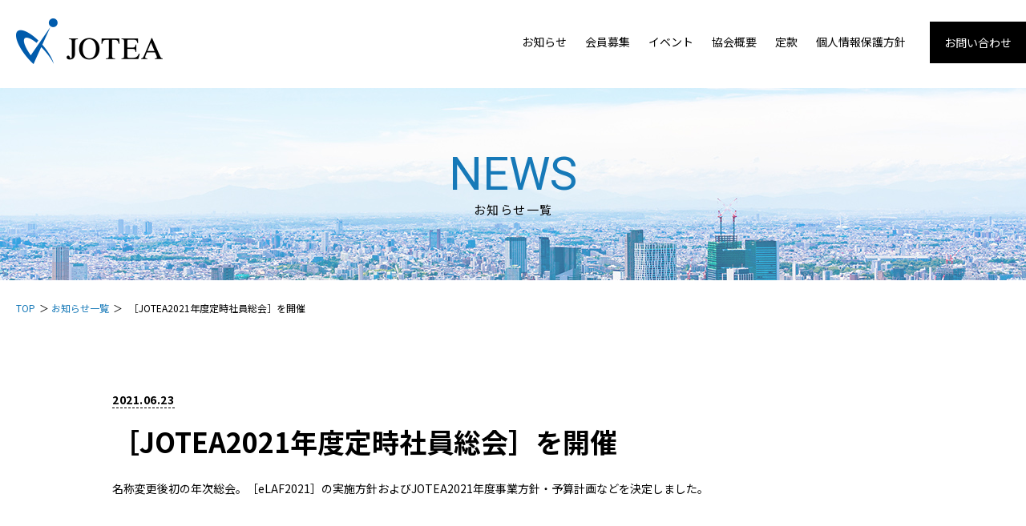

--- FILE ---
content_type: text/html; charset=UTF-8
request_url: https://www.jotea.org/news/20210623/
body_size: 33256
content:
<!doctype html>
<html lang="ja">
<head>
<meta charset="utf-8">
<meta http-equiv="X-UA-Compatible" content="IE=edge">
<meta name="format-detection" content="telephone=no">
<title>［JOTEA2021年度定時社員総会］を開催 - 一般社団法人日本オンライン教育産業協会（JOTEA）</title>

		<!-- All in One SEO 4.1.2.3 -->
		<meta name="description" content="名称変更後初の年次総会。［eLAF2021］の実施方針およびJOTEA2021年度事業方針・予算計画などを決定しました。"/>
		<link rel="canonical" href="https://www.jotea.org/news/20210623/" />
		<meta property="og:site_name" content="一般社団法人日本オンライン教育産業協会（JOTEA） - 「わが国のオンライン教育産業と関連産業の健全な発達を図り、もって持続可能な経済および真にゆたかな社会の実現に寄与すること」を目的として、2021年4月1日に設立。日本e-Learning大賞・大臣賞の運営、eラーニングアワードフォーラムの開催をはじめ、オンライン教育業界の発展と拡充に向けたさまざまな活動に取り組んでいます。" />
		<meta property="og:type" content="article" />
		<meta property="og:title" content="［JOTEA2021年度定時社員総会］を開催 - 一般社団法人日本オンライン教育産業協会（JOTEA）" />
		<meta property="og:description" content="名称変更後初の年次総会。［eLAF2021］の実施方針およびJOTEA2021年度事業方針・予算計画などを決定しました。" />
		<meta property="og:url" content="https://www.jotea.org/news/20210623/" />
		<meta property="article:published_time" content="2021-06-23T01:42:22Z" />
		<meta property="article:modified_time" content="2021-10-12T01:49:38Z" />
		<meta name="twitter:card" content="summary" />
		<meta name="twitter:domain" content="www.jotea.org" />
		<meta name="twitter:title" content="［JOTEA2021年度定時社員総会］を開催 - 一般社団法人日本オンライン教育産業協会（JOTEA）" />
		<meta name="twitter:description" content="名称変更後初の年次総会。［eLAF2021］の実施方針およびJOTEA2021年度事業方針・予算計画などを決定しました。" />
		<script type="application/ld+json" class="aioseo-schema">
			{"@context":"https:\/\/schema.org","@graph":[{"@type":"WebSite","@id":"https:\/\/www.jotea.org\/#website","url":"https:\/\/www.jotea.org\/","name":"\u4e00\u822c\u793e\u56e3\u6cd5\u4eba\u65e5\u672c\u30aa\u30f3\u30e9\u30a4\u30f3\u6559\u80b2\u7523\u696d\u5354\u4f1a\uff08JOTEA\uff09","description":"\u300c\u308f\u304c\u56fd\u306e\u30aa\u30f3\u30e9\u30a4\u30f3\u6559\u80b2\u7523\u696d\u3068\u95a2\u9023\u7523\u696d\u306e\u5065\u5168\u306a\u767a\u9054\u3092\u56f3\u308a\u3001\u3082\u3063\u3066\u6301\u7d9a\u53ef\u80fd\u306a\u7d4c\u6e08\u304a\u3088\u3073\u771f\u306b\u3086\u305f\u304b\u306a\u793e\u4f1a\u306e\u5b9f\u73fe\u306b\u5bc4\u4e0e\u3059\u308b\u3053\u3068\u300d\u3092\u76ee\u7684\u3068\u3057\u3066\u30012021\u5e744\u67081\u65e5\u306b\u8a2d\u7acb\u3002\u65e5\u672ce-Learning\u5927\u8cde\u30fb\u5927\u81e3\u8cde\u306e\u904b\u55b6\u3001e\u30e9\u30fc\u30cb\u30f3\u30b0\u30a2\u30ef\u30fc\u30c9\u30d5\u30a9\u30fc\u30e9\u30e0\u306e\u958b\u50ac\u3092\u306f\u3058\u3081\u3001\u30aa\u30f3\u30e9\u30a4\u30f3\u6559\u80b2\u696d\u754c\u306e\u767a\u5c55\u3068\u62e1\u5145\u306b\u5411\u3051\u305f\u3055\u307e\u3056\u307e\u306a\u6d3b\u52d5\u306b\u53d6\u308a\u7d44\u3093\u3067\u3044\u307e\u3059\u3002","publisher":{"@id":"https:\/\/www.jotea.org\/#organization"}},{"@type":"Organization","@id":"https:\/\/www.jotea.org\/#organization","name":"\u4e00\u822c\u793e\u56e3\u6cd5\u4eba\u65e5\u672c\u30aa\u30f3\u30e9\u30a4\u30f3\u6559\u80b2\u7523\u696d\u5354\u4f1a\uff08JOTEA\uff09","url":"https:\/\/www.jotea.org\/"},{"@type":"BreadcrumbList","@id":"https:\/\/www.jotea.org\/news\/20210623\/#breadcrumblist","itemListElement":[{"@type":"ListItem","@id":"https:\/\/www.jotea.org\/#listItem","position":"1","item":{"@type":"WebPage","@id":"https:\/\/www.jotea.org\/","name":"\u30db\u30fc\u30e0","description":"\u300c\u308f\u304c\u56fd\u306e\u30aa\u30f3\u30e9\u30a4\u30f3\u6559\u80b2\u7523\u696d\u3068\u95a2\u9023\u7523\u696d\u306e\u5065\u5168\u306a\u767a\u9054\u3092\u56f3\u308a\u3001\u3082\u3063\u3066\u6301\u7d9a\u53ef\u80fd\u306a\u7d4c\u6e08\u304a\u3088\u3073\u771f\u306b\u3086\u305f\u304b\u306a\u793e\u4f1a\u306e\u5b9f\u73fe\u306b\u5bc4\u4e0e\u3059\u308b\u3053\u3068\u300d\u3092\u76ee\u7684\u3068\u3057\u3066\u30012021\u5e744\u67081\u65e5\u306b\u8a2d\u7acb\u3002\u65e5\u672ce-Learning\u5927\u8cde\u30fb\u5927\u81e3\u8cde\u306e\u904b\u55b6\u3001e\u30e9\u30fc\u30cb\u30f3\u30b0\u30a2\u30ef\u30fc\u30c9\u30d5\u30a9\u30fc\u30e9\u30e0\u306e\u958b\u50ac\u3092\u306f\u3058\u3081\u3001\u30aa\u30f3\u30e9\u30a4\u30f3\u6559\u80b2\u696d\u754c\u306e\u767a\u5c55\u3068\u62e1\u5145\u306b\u5411\u3051\u305f\u3055\u307e\u3056\u307e\u306a\u6d3b\u52d5\u306b\u53d6\u308a\u7d44\u3093\u3067\u3044\u307e\u3059\u3002","url":"https:\/\/www.jotea.org\/"},"nextItem":"https:\/\/www.jotea.org\/news\/#listItem"},{"@type":"ListItem","@id":"https:\/\/www.jotea.org\/news\/#listItem","position":"2","item":{"@type":"WebPage","@id":"https:\/\/www.jotea.org\/news\/","name":"\u304a\u77e5\u3089\u305b","description":"\u540d\u79f0\u5909\u66f4\u5f8c\u521d\u306e\u5e74\u6b21\u7dcf\u4f1a\u3002\uff3beLAF2021\uff3d\u306e\u5b9f\u65bd\u65b9\u91dd\u304a\u3088\u3073JOTEA2021\u5e74\u5ea6\u4e8b\u696d\u65b9\u91dd\u30fb\u4e88\u7b97\u8a08\u753b\u306a\u3069\u3092\u6c7a\u5b9a\u3057\u307e\u3057\u305f\u3002","url":"https:\/\/www.jotea.org\/news\/"},"nextItem":"https:\/\/www.jotea.org\/news\/20210623\/#listItem","previousItem":"https:\/\/www.jotea.org\/#listItem"},{"@type":"ListItem","@id":"https:\/\/www.jotea.org\/news\/20210623\/#listItem","position":"3","item":{"@type":"WebPage","@id":"https:\/\/www.jotea.org\/news\/20210623\/","name":"\uff3bJOTEA2021\u5e74\u5ea6\u5b9a\u6642\u793e\u54e1\u7dcf\u4f1a\uff3d\u3092\u958b\u50ac","description":"\u540d\u79f0\u5909\u66f4\u5f8c\u521d\u306e\u5e74\u6b21\u7dcf\u4f1a\u3002\uff3beLAF2021\uff3d\u306e\u5b9f\u65bd\u65b9\u91dd\u304a\u3088\u3073JOTEA2021\u5e74\u5ea6\u4e8b\u696d\u65b9\u91dd\u30fb\u4e88\u7b97\u8a08\u753b\u306a\u3069\u3092\u6c7a\u5b9a\u3057\u307e\u3057\u305f\u3002","url":"https:\/\/www.jotea.org\/news\/20210623\/"},"previousItem":"https:\/\/www.jotea.org\/news\/#listItem"}]},{"@type":"Person","@id":"https:\/\/www.jotea.org\/author\/2\/#author","url":"https:\/\/www.jotea.org\/author\/2\/","name":"jotea","image":{"@type":"ImageObject","@id":"https:\/\/www.jotea.org\/news\/20210623\/#authorImage","url":"https:\/\/secure.gravatar.com\/avatar\/3826c7062632ad7501512afb12aa79b48e7a4952c876f7f2124ef13eea51e03d?s=96&d=mm&r=g","width":"96","height":"96","caption":"jotea"}},{"@type":"WebPage","@id":"https:\/\/www.jotea.org\/news\/20210623\/#webpage","url":"https:\/\/www.jotea.org\/news\/20210623\/","name":"\uff3bJOTEA2021\u5e74\u5ea6\u5b9a\u6642\u793e\u54e1\u7dcf\u4f1a\uff3d\u3092\u958b\u50ac - \u4e00\u822c\u793e\u56e3\u6cd5\u4eba\u65e5\u672c\u30aa\u30f3\u30e9\u30a4\u30f3\u6559\u80b2\u7523\u696d\u5354\u4f1a\uff08JOTEA\uff09","description":"\u540d\u79f0\u5909\u66f4\u5f8c\u521d\u306e\u5e74\u6b21\u7dcf\u4f1a\u3002\uff3beLAF2021\uff3d\u306e\u5b9f\u65bd\u65b9\u91dd\u304a\u3088\u3073JOTEA2021\u5e74\u5ea6\u4e8b\u696d\u65b9\u91dd\u30fb\u4e88\u7b97\u8a08\u753b\u306a\u3069\u3092\u6c7a\u5b9a\u3057\u307e\u3057\u305f\u3002","inLanguage":"ja","isPartOf":{"@id":"https:\/\/www.jotea.org\/#website"},"breadcrumb":{"@id":"https:\/\/www.jotea.org\/news\/20210623\/#breadcrumblist"},"author":"https:\/\/www.jotea.org\/news\/20210623\/#author","creator":"https:\/\/www.jotea.org\/news\/20210623\/#author","datePublished":"2021-06-23T01:42:22+00:00","dateModified":"2021-10-12T01:49:38+00:00"},{"@type":"BlogPosting","@id":"https:\/\/www.jotea.org\/news\/20210623\/#blogposting","name":"\uff3bJOTEA2021\u5e74\u5ea6\u5b9a\u6642\u793e\u54e1\u7dcf\u4f1a\uff3d\u3092\u958b\u50ac - \u4e00\u822c\u793e\u56e3\u6cd5\u4eba\u65e5\u672c\u30aa\u30f3\u30e9\u30a4\u30f3\u6559\u80b2\u7523\u696d\u5354\u4f1a\uff08JOTEA\uff09","description":"\u540d\u79f0\u5909\u66f4\u5f8c\u521d\u306e\u5e74\u6b21\u7dcf\u4f1a\u3002\uff3beLAF2021\uff3d\u306e\u5b9f\u65bd\u65b9\u91dd\u304a\u3088\u3073JOTEA2021\u5e74\u5ea6\u4e8b\u696d\u65b9\u91dd\u30fb\u4e88\u7b97\u8a08\u753b\u306a\u3069\u3092\u6c7a\u5b9a\u3057\u307e\u3057\u305f\u3002","headline":"\uff3bJOTEA2021\u5e74\u5ea6\u5b9a\u6642\u793e\u54e1\u7dcf\u4f1a\uff3d\u3092\u958b\u50ac","author":{"@id":"https:\/\/www.jotea.org\/author\/2\/#author"},"publisher":{"@id":"https:\/\/www.jotea.org\/#organization"},"datePublished":"2021-06-23T01:42:22+00:00","dateModified":"2021-10-12T01:49:38+00:00","articleSection":"\u304a\u77e5\u3089\u305b","mainEntityOfPage":{"@id":"https:\/\/www.jotea.org\/news\/20210623\/#webpage"},"isPartOf":{"@id":"https:\/\/www.jotea.org\/news\/20210623\/#webpage"}}]}
		</script>
		<!-- All in One SEO -->

<link rel="alternate" type="application/rss+xml" title="一般社団法人日本オンライン教育産業協会（JOTEA） &raquo; ［JOTEA2021年度定時社員総会］を開催 のコメントのフィード" href="https://www.jotea.org/news/20210623/feed/" />
<link rel="alternate" title="oEmbed (JSON)" type="application/json+oembed" href="https://www.jotea.org/wp-json/oembed/1.0/embed?url=https%3A%2F%2Fwww.jotea.org%2Fnews%2F20210623%2F" />
<link rel="alternate" title="oEmbed (XML)" type="text/xml+oembed" href="https://www.jotea.org/wp-json/oembed/1.0/embed?url=https%3A%2F%2Fwww.jotea.org%2Fnews%2F20210623%2F&#038;format=xml" />
<style id='wp-img-auto-sizes-contain-inline-css' type='text/css'>
img:is([sizes=auto i],[sizes^="auto," i]){contain-intrinsic-size:3000px 1500px}
/*# sourceURL=wp-img-auto-sizes-contain-inline-css */
</style>
<style id='wp-emoji-styles-inline-css' type='text/css'>

	img.wp-smiley, img.emoji {
		display: inline !important;
		border: none !important;
		box-shadow: none !important;
		height: 1em !important;
		width: 1em !important;
		margin: 0 0.07em !important;
		vertical-align: -0.1em !important;
		background: none !important;
		padding: 0 !important;
	}
/*# sourceURL=wp-emoji-styles-inline-css */
</style>
<style id='wp-block-library-inline-css' type='text/css'>
:root{--wp-block-synced-color:#7a00df;--wp-block-synced-color--rgb:122,0,223;--wp-bound-block-color:var(--wp-block-synced-color);--wp-editor-canvas-background:#ddd;--wp-admin-theme-color:#007cba;--wp-admin-theme-color--rgb:0,124,186;--wp-admin-theme-color-darker-10:#006ba1;--wp-admin-theme-color-darker-10--rgb:0,107,160.5;--wp-admin-theme-color-darker-20:#005a87;--wp-admin-theme-color-darker-20--rgb:0,90,135;--wp-admin-border-width-focus:2px}@media (min-resolution:192dpi){:root{--wp-admin-border-width-focus:1.5px}}.wp-element-button{cursor:pointer}:root .has-very-light-gray-background-color{background-color:#eee}:root .has-very-dark-gray-background-color{background-color:#313131}:root .has-very-light-gray-color{color:#eee}:root .has-very-dark-gray-color{color:#313131}:root .has-vivid-green-cyan-to-vivid-cyan-blue-gradient-background{background:linear-gradient(135deg,#00d084,#0693e3)}:root .has-purple-crush-gradient-background{background:linear-gradient(135deg,#34e2e4,#4721fb 50%,#ab1dfe)}:root .has-hazy-dawn-gradient-background{background:linear-gradient(135deg,#faaca8,#dad0ec)}:root .has-subdued-olive-gradient-background{background:linear-gradient(135deg,#fafae1,#67a671)}:root .has-atomic-cream-gradient-background{background:linear-gradient(135deg,#fdd79a,#004a59)}:root .has-nightshade-gradient-background{background:linear-gradient(135deg,#330968,#31cdcf)}:root .has-midnight-gradient-background{background:linear-gradient(135deg,#020381,#2874fc)}:root{--wp--preset--font-size--normal:16px;--wp--preset--font-size--huge:42px}.has-regular-font-size{font-size:1em}.has-larger-font-size{font-size:2.625em}.has-normal-font-size{font-size:var(--wp--preset--font-size--normal)}.has-huge-font-size{font-size:var(--wp--preset--font-size--huge)}.has-text-align-center{text-align:center}.has-text-align-left{text-align:left}.has-text-align-right{text-align:right}.has-fit-text{white-space:nowrap!important}#end-resizable-editor-section{display:none}.aligncenter{clear:both}.items-justified-left{justify-content:flex-start}.items-justified-center{justify-content:center}.items-justified-right{justify-content:flex-end}.items-justified-space-between{justify-content:space-between}.screen-reader-text{border:0;clip-path:inset(50%);height:1px;margin:-1px;overflow:hidden;padding:0;position:absolute;width:1px;word-wrap:normal!important}.screen-reader-text:focus{background-color:#ddd;clip-path:none;color:#444;display:block;font-size:1em;height:auto;left:5px;line-height:normal;padding:15px 23px 14px;text-decoration:none;top:5px;width:auto;z-index:100000}html :where(.has-border-color){border-style:solid}html :where([style*=border-top-color]){border-top-style:solid}html :where([style*=border-right-color]){border-right-style:solid}html :where([style*=border-bottom-color]){border-bottom-style:solid}html :where([style*=border-left-color]){border-left-style:solid}html :where([style*=border-width]){border-style:solid}html :where([style*=border-top-width]){border-top-style:solid}html :where([style*=border-right-width]){border-right-style:solid}html :where([style*=border-bottom-width]){border-bottom-style:solid}html :where([style*=border-left-width]){border-left-style:solid}html :where(img[class*=wp-image-]){height:auto;max-width:100%}:where(figure){margin:0 0 1em}html :where(.is-position-sticky){--wp-admin--admin-bar--position-offset:var(--wp-admin--admin-bar--height,0px)}@media screen and (max-width:600px){html :where(.is-position-sticky){--wp-admin--admin-bar--position-offset:0px}}

/*# sourceURL=wp-block-library-inline-css */
</style><style id='global-styles-inline-css' type='text/css'>
:root{--wp--preset--aspect-ratio--square: 1;--wp--preset--aspect-ratio--4-3: 4/3;--wp--preset--aspect-ratio--3-4: 3/4;--wp--preset--aspect-ratio--3-2: 3/2;--wp--preset--aspect-ratio--2-3: 2/3;--wp--preset--aspect-ratio--16-9: 16/9;--wp--preset--aspect-ratio--9-16: 9/16;--wp--preset--color--black: #000000;--wp--preset--color--cyan-bluish-gray: #abb8c3;--wp--preset--color--white: #ffffff;--wp--preset--color--pale-pink: #f78da7;--wp--preset--color--vivid-red: #cf2e2e;--wp--preset--color--luminous-vivid-orange: #ff6900;--wp--preset--color--luminous-vivid-amber: #fcb900;--wp--preset--color--light-green-cyan: #7bdcb5;--wp--preset--color--vivid-green-cyan: #00d084;--wp--preset--color--pale-cyan-blue: #8ed1fc;--wp--preset--color--vivid-cyan-blue: #0693e3;--wp--preset--color--vivid-purple: #9b51e0;--wp--preset--gradient--vivid-cyan-blue-to-vivid-purple: linear-gradient(135deg,rgb(6,147,227) 0%,rgb(155,81,224) 100%);--wp--preset--gradient--light-green-cyan-to-vivid-green-cyan: linear-gradient(135deg,rgb(122,220,180) 0%,rgb(0,208,130) 100%);--wp--preset--gradient--luminous-vivid-amber-to-luminous-vivid-orange: linear-gradient(135deg,rgb(252,185,0) 0%,rgb(255,105,0) 100%);--wp--preset--gradient--luminous-vivid-orange-to-vivid-red: linear-gradient(135deg,rgb(255,105,0) 0%,rgb(207,46,46) 100%);--wp--preset--gradient--very-light-gray-to-cyan-bluish-gray: linear-gradient(135deg,rgb(238,238,238) 0%,rgb(169,184,195) 100%);--wp--preset--gradient--cool-to-warm-spectrum: linear-gradient(135deg,rgb(74,234,220) 0%,rgb(151,120,209) 20%,rgb(207,42,186) 40%,rgb(238,44,130) 60%,rgb(251,105,98) 80%,rgb(254,248,76) 100%);--wp--preset--gradient--blush-light-purple: linear-gradient(135deg,rgb(255,206,236) 0%,rgb(152,150,240) 100%);--wp--preset--gradient--blush-bordeaux: linear-gradient(135deg,rgb(254,205,165) 0%,rgb(254,45,45) 50%,rgb(107,0,62) 100%);--wp--preset--gradient--luminous-dusk: linear-gradient(135deg,rgb(255,203,112) 0%,rgb(199,81,192) 50%,rgb(65,88,208) 100%);--wp--preset--gradient--pale-ocean: linear-gradient(135deg,rgb(255,245,203) 0%,rgb(182,227,212) 50%,rgb(51,167,181) 100%);--wp--preset--gradient--electric-grass: linear-gradient(135deg,rgb(202,248,128) 0%,rgb(113,206,126) 100%);--wp--preset--gradient--midnight: linear-gradient(135deg,rgb(2,3,129) 0%,rgb(40,116,252) 100%);--wp--preset--font-size--small: 13px;--wp--preset--font-size--medium: 20px;--wp--preset--font-size--large: 36px;--wp--preset--font-size--x-large: 42px;--wp--preset--spacing--20: 0.44rem;--wp--preset--spacing--30: 0.67rem;--wp--preset--spacing--40: 1rem;--wp--preset--spacing--50: 1.5rem;--wp--preset--spacing--60: 2.25rem;--wp--preset--spacing--70: 3.38rem;--wp--preset--spacing--80: 5.06rem;--wp--preset--shadow--natural: 6px 6px 9px rgba(0, 0, 0, 0.2);--wp--preset--shadow--deep: 12px 12px 50px rgba(0, 0, 0, 0.4);--wp--preset--shadow--sharp: 6px 6px 0px rgba(0, 0, 0, 0.2);--wp--preset--shadow--outlined: 6px 6px 0px -3px rgb(255, 255, 255), 6px 6px rgb(0, 0, 0);--wp--preset--shadow--crisp: 6px 6px 0px rgb(0, 0, 0);}:where(.is-layout-flex){gap: 0.5em;}:where(.is-layout-grid){gap: 0.5em;}body .is-layout-flex{display: flex;}.is-layout-flex{flex-wrap: wrap;align-items: center;}.is-layout-flex > :is(*, div){margin: 0;}body .is-layout-grid{display: grid;}.is-layout-grid > :is(*, div){margin: 0;}:where(.wp-block-columns.is-layout-flex){gap: 2em;}:where(.wp-block-columns.is-layout-grid){gap: 2em;}:where(.wp-block-post-template.is-layout-flex){gap: 1.25em;}:where(.wp-block-post-template.is-layout-grid){gap: 1.25em;}.has-black-color{color: var(--wp--preset--color--black) !important;}.has-cyan-bluish-gray-color{color: var(--wp--preset--color--cyan-bluish-gray) !important;}.has-white-color{color: var(--wp--preset--color--white) !important;}.has-pale-pink-color{color: var(--wp--preset--color--pale-pink) !important;}.has-vivid-red-color{color: var(--wp--preset--color--vivid-red) !important;}.has-luminous-vivid-orange-color{color: var(--wp--preset--color--luminous-vivid-orange) !important;}.has-luminous-vivid-amber-color{color: var(--wp--preset--color--luminous-vivid-amber) !important;}.has-light-green-cyan-color{color: var(--wp--preset--color--light-green-cyan) !important;}.has-vivid-green-cyan-color{color: var(--wp--preset--color--vivid-green-cyan) !important;}.has-pale-cyan-blue-color{color: var(--wp--preset--color--pale-cyan-blue) !important;}.has-vivid-cyan-blue-color{color: var(--wp--preset--color--vivid-cyan-blue) !important;}.has-vivid-purple-color{color: var(--wp--preset--color--vivid-purple) !important;}.has-black-background-color{background-color: var(--wp--preset--color--black) !important;}.has-cyan-bluish-gray-background-color{background-color: var(--wp--preset--color--cyan-bluish-gray) !important;}.has-white-background-color{background-color: var(--wp--preset--color--white) !important;}.has-pale-pink-background-color{background-color: var(--wp--preset--color--pale-pink) !important;}.has-vivid-red-background-color{background-color: var(--wp--preset--color--vivid-red) !important;}.has-luminous-vivid-orange-background-color{background-color: var(--wp--preset--color--luminous-vivid-orange) !important;}.has-luminous-vivid-amber-background-color{background-color: var(--wp--preset--color--luminous-vivid-amber) !important;}.has-light-green-cyan-background-color{background-color: var(--wp--preset--color--light-green-cyan) !important;}.has-vivid-green-cyan-background-color{background-color: var(--wp--preset--color--vivid-green-cyan) !important;}.has-pale-cyan-blue-background-color{background-color: var(--wp--preset--color--pale-cyan-blue) !important;}.has-vivid-cyan-blue-background-color{background-color: var(--wp--preset--color--vivid-cyan-blue) !important;}.has-vivid-purple-background-color{background-color: var(--wp--preset--color--vivid-purple) !important;}.has-black-border-color{border-color: var(--wp--preset--color--black) !important;}.has-cyan-bluish-gray-border-color{border-color: var(--wp--preset--color--cyan-bluish-gray) !important;}.has-white-border-color{border-color: var(--wp--preset--color--white) !important;}.has-pale-pink-border-color{border-color: var(--wp--preset--color--pale-pink) !important;}.has-vivid-red-border-color{border-color: var(--wp--preset--color--vivid-red) !important;}.has-luminous-vivid-orange-border-color{border-color: var(--wp--preset--color--luminous-vivid-orange) !important;}.has-luminous-vivid-amber-border-color{border-color: var(--wp--preset--color--luminous-vivid-amber) !important;}.has-light-green-cyan-border-color{border-color: var(--wp--preset--color--light-green-cyan) !important;}.has-vivid-green-cyan-border-color{border-color: var(--wp--preset--color--vivid-green-cyan) !important;}.has-pale-cyan-blue-border-color{border-color: var(--wp--preset--color--pale-cyan-blue) !important;}.has-vivid-cyan-blue-border-color{border-color: var(--wp--preset--color--vivid-cyan-blue) !important;}.has-vivid-purple-border-color{border-color: var(--wp--preset--color--vivid-purple) !important;}.has-vivid-cyan-blue-to-vivid-purple-gradient-background{background: var(--wp--preset--gradient--vivid-cyan-blue-to-vivid-purple) !important;}.has-light-green-cyan-to-vivid-green-cyan-gradient-background{background: var(--wp--preset--gradient--light-green-cyan-to-vivid-green-cyan) !important;}.has-luminous-vivid-amber-to-luminous-vivid-orange-gradient-background{background: var(--wp--preset--gradient--luminous-vivid-amber-to-luminous-vivid-orange) !important;}.has-luminous-vivid-orange-to-vivid-red-gradient-background{background: var(--wp--preset--gradient--luminous-vivid-orange-to-vivid-red) !important;}.has-very-light-gray-to-cyan-bluish-gray-gradient-background{background: var(--wp--preset--gradient--very-light-gray-to-cyan-bluish-gray) !important;}.has-cool-to-warm-spectrum-gradient-background{background: var(--wp--preset--gradient--cool-to-warm-spectrum) !important;}.has-blush-light-purple-gradient-background{background: var(--wp--preset--gradient--blush-light-purple) !important;}.has-blush-bordeaux-gradient-background{background: var(--wp--preset--gradient--blush-bordeaux) !important;}.has-luminous-dusk-gradient-background{background: var(--wp--preset--gradient--luminous-dusk) !important;}.has-pale-ocean-gradient-background{background: var(--wp--preset--gradient--pale-ocean) !important;}.has-electric-grass-gradient-background{background: var(--wp--preset--gradient--electric-grass) !important;}.has-midnight-gradient-background{background: var(--wp--preset--gradient--midnight) !important;}.has-small-font-size{font-size: var(--wp--preset--font-size--small) !important;}.has-medium-font-size{font-size: var(--wp--preset--font-size--medium) !important;}.has-large-font-size{font-size: var(--wp--preset--font-size--large) !important;}.has-x-large-font-size{font-size: var(--wp--preset--font-size--x-large) !important;}
/*# sourceURL=global-styles-inline-css */
</style>

<style id='classic-theme-styles-inline-css' type='text/css'>
/*! This file is auto-generated */
.wp-block-button__link{color:#fff;background-color:#32373c;border-radius:9999px;box-shadow:none;text-decoration:none;padding:calc(.667em + 2px) calc(1.333em + 2px);font-size:1.125em}.wp-block-file__button{background:#32373c;color:#fff;text-decoration:none}
/*# sourceURL=/wp-includes/css/classic-themes.min.css */
</style>
<link rel="https://api.w.org/" href="https://www.jotea.org/wp-json/" /><link rel="alternate" title="JSON" type="application/json" href="https://www.jotea.org/wp-json/wp/v2/posts/149" /><link rel="EditURI" type="application/rsd+xml" title="RSD" href="https://www.jotea.org/xmlrpc.php?rsd" />
<meta name="generator" content="WordPress 6.9" />
<link rel='shortlink' href='https://www.jotea.org/?p=149' />
<link rel=”shortcut icon” href=”https://www.jotea.org/favicon.ico” />
<link rel="stylesheet" type="text/css" href="/js/slick/slick.css">
<link rel="stylesheet" type="text/css" href="/css/common/layout.css">
<link rel="stylesheet" type="text/css" href="/css/common/general.css?2021102503">
<link rel="stylesheet" type="text/css" href="https://www.jotea.org/wp-content/themes/jotea/editor-style.css">
<script src="/js/head.js"></script>
<!-- Global site tag (gtag.js) - Google Analytics -->
<script async src="https://www.googletagmanager.com/gtag/js?id=UA-24339905-2"></script>
<script>
  window.dataLayer = window.dataLayer || [];
  function gtag(){dataLayer.push(arguments);}
  gtag('js', new Date());

  gtag('config', 'G-KJ8HSK8D7W');
  gtag('config', 'UA-24339905-2');
</script>
</head>
<body>
<div id="container">
    <header id="gHeader" class="clearfix">
        <h1><a href="/"><img src="/img/common/logo.png" class="h-pc" alt="JOTEA"><img src="/img/common/sp_logo.png" class="h-sp" width="84" alt="JOTEA"></a></h1>
        <div class="hBox flex h-pc">
            <nav id="gNavi">
                <ul>
                    <li><a href="/#news">お知らせ</a></li>
                    <li><a href="/#merit">会員募集</a></li>
                    <li><a href="/#history">イベント</a></li>
                    <li><a href="/#outline">協会概要</a></li>
                    <li><a href="https://www.jotea.org/teikan/">定款</a></li>
                    <li><a href="https://www.jotea.org/privacypolicy/">個人情報保護方針</a></li>
                </ul>
            </nav>
            <ul class="linkList flex">
               <li><a href="https://docs.google.com/forms/d/e/1FAIpQLScmqgj3y8nlXIeRppN8FZVspId9WgBZt2Y5FM5t9Ll5Dxkzpw/viewform" target="_blank">お問い合わせ</a></li>
<!--                <li><a href="https://docs.google.com/forms/d/e/1FAIpQLScMo7WIHfW-CRWlxxyDIpk-IbQIzj_UNXMAFEA2H570DIgDDQ/viewform" target="_blank">会員申し込み</a></li>-->
            </ul>
        </div>
        <div class="menu h-sp"><span></span><span></span><span></span></div>
        <div class="menuBox h-sp">
            <ul class="menuList">
                <li><a href="/#news">お知らせ</a></li>
                <li><a href="/#mission">ミッション</a></li>
                <li><a href="/#message">会長メッセージ</a></li>
                <li><a href="/#merit">アクティビティ</a></li>
                <li><a href="/#history">オンラインラーニングフォーラムの歴史</a></li>
                <li><a href="/#outline">協会概要</a></li>
            </ul>
            <ul class="btnList">
                <li><a href="https://docs.google.com/forms/d/e/1FAIpQLScmqgj3y8nlXIeRppN8FZVspId9WgBZt2Y5FM5t9Ll5Dxkzpw/viewform" target="_blank">お問い合わせ</a></li>
<!--                <li><a href="https://docs.google.com/forms/d/e/1FAIpQLScMo7WIHfW-CRWlxxyDIpk-IbQIzj_UNXMAFEA2H570DIgDDQ/viewform" target="_blank">会員申し込み</a></li>-->
            </ul>
        </div>
    </header>

<link rel="stylesheet" type="text/css" href="/css/news_detail.css">
<section class="pageTitle">
    <div class="content">
        <h2 class="headLine01">NEWS<span>お知らせ一覧</span></h2>
    </div>
</section>
<ul id="pagePath">
    <li><a href="/">TOP</a><span>＞</span></li>
    <li><a href="/news/">お知らせ一覧</a><span>＞</span></li>
    <li><span>［JOTEA2021年度定時社員総会］を開催</span></li>
</ul>
<div id="main">
    <div class="content">
        <p class="title"><span><span>2021.06.23</span></span>［JOTEA2021年度定時社員総会］を開催</p>
        <section id="news-article" class="wp-editor">
        <p>名称変更後初の年次総会。［eLAF2021］の実施方針およびJOTEA2021年度事業方針・予算計画などを決定しました。</p>        </section>
    </div>
</div>
<footer id="gFooter">
        <div class="fBox">
            <ul class="comLinkList flexC">
                <li><a href="https://docs.google.com/forms/d/e/1FAIpQLScmqgj3y8nlXIeRppN8FZVspId9WgBZt2Y5FM5t9Ll5Dxkzpw/viewform" target="_blank">お問い合わせ</a></li>
                </ul>
<!--                <li><a href="https://docs.google.com/forms/d/e/1FAIpQLScMo7WIHfW-CRWlxxyDIpk-IbQIzj_UNXMAFEA2H570DIgDDQ/viewform" target="_blank">会員申し込み</a></li>
            </ul>
            <div class="listBox flexC">
                <ul class="fNavi">
                    <li><a href="/#news">お知らせ</a></li>
                    <li><a href="/#mission">ミッション</a></li>
                    <li><a href="/#message">会長メッセージ</a></li>
                    <li><a href="/#merit">会員メリット</a></li>
                    <li><a href="/#history">オンラインラーニングフォーラム
の歴史</a></li>
                </ul>
                <ul class="fNavi">
                    <li><a href="/#outline">協会概要</a></li>
                    <li><a href="/teikan/">定款</a></li>
                    <li><a href="/kaihi-kitei/">会費規定</a></li>
                    <li><a href="/privacypolicy/">個人情報保護方針</a></li>
                </ul>
            </div>
        </div>-->
<address>
        &copy; 2026 Japan Online Training &amp; Education Industry Association.
        </address>
    </footer>
</div>
<script type="speculationrules">
{"prefetch":[{"source":"document","where":{"and":[{"href_matches":"/*"},{"not":{"href_matches":["/wp-*.php","/wp-admin/*","/wp-content/uploads/*","/wp-content/*","/wp-content/plugins/*","/wp-content/themes/jotea/*","/*\\?(.+)"]}},{"not":{"selector_matches":"a[rel~=\"nofollow\"]"}},{"not":{"selector_matches":".no-prefetch, .no-prefetch a"}}]},"eagerness":"conservative"}]}
</script>
<script id="wp-emoji-settings" type="application/json">
{"baseUrl":"https://s.w.org/images/core/emoji/17.0.2/72x72/","ext":".png","svgUrl":"https://s.w.org/images/core/emoji/17.0.2/svg/","svgExt":".svg","source":{"concatemoji":"https://www.jotea.org/wp-includes/js/wp-emoji-release.min.js?ver=6.9"}}
</script>
<script type="module">
/* <![CDATA[ */
/*! This file is auto-generated */
const a=JSON.parse(document.getElementById("wp-emoji-settings").textContent),o=(window._wpemojiSettings=a,"wpEmojiSettingsSupports"),s=["flag","emoji"];function i(e){try{var t={supportTests:e,timestamp:(new Date).valueOf()};sessionStorage.setItem(o,JSON.stringify(t))}catch(e){}}function c(e,t,n){e.clearRect(0,0,e.canvas.width,e.canvas.height),e.fillText(t,0,0);t=new Uint32Array(e.getImageData(0,0,e.canvas.width,e.canvas.height).data);e.clearRect(0,0,e.canvas.width,e.canvas.height),e.fillText(n,0,0);const a=new Uint32Array(e.getImageData(0,0,e.canvas.width,e.canvas.height).data);return t.every((e,t)=>e===a[t])}function p(e,t){e.clearRect(0,0,e.canvas.width,e.canvas.height),e.fillText(t,0,0);var n=e.getImageData(16,16,1,1);for(let e=0;e<n.data.length;e++)if(0!==n.data[e])return!1;return!0}function u(e,t,n,a){switch(t){case"flag":return n(e,"\ud83c\udff3\ufe0f\u200d\u26a7\ufe0f","\ud83c\udff3\ufe0f\u200b\u26a7\ufe0f")?!1:!n(e,"\ud83c\udde8\ud83c\uddf6","\ud83c\udde8\u200b\ud83c\uddf6")&&!n(e,"\ud83c\udff4\udb40\udc67\udb40\udc62\udb40\udc65\udb40\udc6e\udb40\udc67\udb40\udc7f","\ud83c\udff4\u200b\udb40\udc67\u200b\udb40\udc62\u200b\udb40\udc65\u200b\udb40\udc6e\u200b\udb40\udc67\u200b\udb40\udc7f");case"emoji":return!a(e,"\ud83e\u1fac8")}return!1}function f(e,t,n,a){let r;const o=(r="undefined"!=typeof WorkerGlobalScope&&self instanceof WorkerGlobalScope?new OffscreenCanvas(300,150):document.createElement("canvas")).getContext("2d",{willReadFrequently:!0}),s=(o.textBaseline="top",o.font="600 32px Arial",{});return e.forEach(e=>{s[e]=t(o,e,n,a)}),s}function r(e){var t=document.createElement("script");t.src=e,t.defer=!0,document.head.appendChild(t)}a.supports={everything:!0,everythingExceptFlag:!0},new Promise(t=>{let n=function(){try{var e=JSON.parse(sessionStorage.getItem(o));if("object"==typeof e&&"number"==typeof e.timestamp&&(new Date).valueOf()<e.timestamp+604800&&"object"==typeof e.supportTests)return e.supportTests}catch(e){}return null}();if(!n){if("undefined"!=typeof Worker&&"undefined"!=typeof OffscreenCanvas&&"undefined"!=typeof URL&&URL.createObjectURL&&"undefined"!=typeof Blob)try{var e="postMessage("+f.toString()+"("+[JSON.stringify(s),u.toString(),c.toString(),p.toString()].join(",")+"));",a=new Blob([e],{type:"text/javascript"});const r=new Worker(URL.createObjectURL(a),{name:"wpTestEmojiSupports"});return void(r.onmessage=e=>{i(n=e.data),r.terminate(),t(n)})}catch(e){}i(n=f(s,u,c,p))}t(n)}).then(e=>{for(const n in e)a.supports[n]=e[n],a.supports.everything=a.supports.everything&&a.supports[n],"flag"!==n&&(a.supports.everythingExceptFlag=a.supports.everythingExceptFlag&&a.supports[n]);var t;a.supports.everythingExceptFlag=a.supports.everythingExceptFlag&&!a.supports.flag,a.supports.everything||((t=a.source||{}).concatemoji?r(t.concatemoji):t.wpemoji&&t.twemoji&&(r(t.twemoji),r(t.wpemoji)))});
//# sourceURL=https://www.jotea.org/wp-includes/js/wp-emoji-loader.min.js
/* ]]> */
</script>
<script src="/js/jquery-1.12.4.min.js"></script> 
<script src="/js/slick/slick.js"></script> 
<script src="/js/common.js"></script> 
<script>
    $(function(){
        $('.mainVisual .smlImg .slideList').slick({
            dots: true,
            arrows: false,
            autoplay: true,
            pauseOnHover: false,
            pauseOnFocus: false,
            speed: 1000,
            autoplaySpeed: 2500,
            fade: true,
            centerMode: false,    
        });
  });
</script>
</body>
</html>

--- FILE ---
content_type: text/css
request_url: https://www.jotea.org/css/common/layout.css
body_size: 7767
content:
@charset "utf-8";
@import url('https://fonts.googleapis.com/css2?family=Noto+Sans+JP:wght@400;500;700&display=swap');
@import url('https://fonts.googleapis.com/css2?family=Roboto:wght@300;400;500;700&display=swap');
/*------------------------------------------------------------
	デフォルトスタイル
------------------------------------------------------------*/
html, body, div, span, applet, object, iframe, h1, h2, h3, h4, h5, h6, p, blockquote, pre, a, abbr, acronym, address, big, cite, code, del, dfn, em, font, img, ins, kbd, q, s, samp, small, strike, strong, sub, sup, tt, var, b, u, i, center, dl, dt, dd, ol, ul, li, fieldset, form, label, legend, table, caption, tbody, tfoot, thead, tr, th, td {
	margin: 0;
	padding: 0;
	background: transparent;
	border: 0;
	outline: 0;
	font-size: 1em;
}
html {
	font-size: 62.5%;
}
body, table, input, textarea, select, option {
	font-family: 'Noto Sans JP', sans-serif;
}
article, aside, canvas, details, figcaption, figure, footer, header, hgroup, menu, nav, section, summary {
	display: block;
}
ol, ul {
	list-style: none;
}
blockquote, q {
	quotes: none;
}
:focus {
	outline: 0;
}
ins {
	text-decoration: none;
}
del {
	text-decoration: line-through;
}
img {
	vertical-align: top;
	max-width: 100%;
	height: auto;
}
a, a:link {
	color: #000;
	text-decoration: none;
}
a:visited {
	color: #000;
}
a:hover {
	color: #000;
}
a:active {
	color: #000;
}
/*------------------------------------------------------------
	レイアウト
------------------------------------------------------------*/
body {
	min-width: 1000px;
	color: #000;
	font-size: 1.4rem;
    font-weight: 400;
	line-height: 1.5;
	text-size-adjust: none;
	-webkit-text-size-adjust: none;
	background-color: #f7f7f7;
}
body.fixed {
    position: fixed;
    width: 100%;
    height: 100%;
    overflow-y: scroll;
}
#container {
    padding-top:110px;
	text-align: left;
}
a[href^="tel:"] {
	cursor: default;
	pointer-events: none;
}
@media all and (min-width: 897px) {
	.sp {
		display: none !important;
	}
}
@media all and (max-width: 896px) {
	body {
		min-width: inherit;
		font-size: 1.3rem;
	}
    #container{
        padding-top:54px;
    }
	a:hover, a:hover img {
		opacity: 1 !important;
	}
	.pc {
		display: none !important;
	}
	a[href^="tel:"] {
		cursor: pointer;
		pointer-events: auto;
	}
}
/*------------------------------------------------------------
	ヘッダー
------------------------------------------------------------*/
#gHeader {
    padding: 27px 0 31px;
    position: relative;
    background-color: #fff;
    position: fixed;
    top: 0;
    left: 0;
    z-index: 100;
    width: 100%;
    min-width: 1000px;
    box-sizing: border-box;
}
#gHeader h1 {
    position: absolute;
    top: 23px;
    left: calc(50% - 620px);
}
@media all and (max-width: 1269px) {
    #gHeader h1 {
        position: absolute;
        top: 23px;
        left: 5px;
    }
}
#gHeader .hBox {
    float: right;
}
#gNavi {
    margin: 15px 30px 0 0;
}
#gNavi li {
    margin-right: 20px;
    display: inline-block;
}
#gNavi li:last-of-type {
    margin-right: 0;
}
#gNavi li a {
    display: block;
}
#gNavi li a:hover {
    opacity: 0.7;
}
#gHeader .linkList li {
    width: 120px;
}
#gHeader .linkList li a {
    padding: 16px 5px 15px;
    display: block;
    color: #fff;
    text-align: center;
    background-color: #000;
    border-right: 1px solid #fff;
}
#gHeader .linkList li a:hover {
    opacity: 0.7;
}
#gHeader .linkList li:last-of-type a {
    border-right: none;
}
@media all and (min-width: 901px) {
    .h-sp {
        display: none !important;
    }
}
@media all and (max-width: 900px) {
    .h-pc {
        display: none !important;
    }
    #container{
        padding-top:57px;
    }
}
@media all and (max-width: 900px) {

    #gHeader {
        padding: 20px 0 15px 15px;
        min-width: auto;
        height:57px;
    }
    #gHeader h1 {
        position: absolute;
        top: 8px;
        left: auto;
    }
    #gHeader h1 img{
        width:120px;
    }
    .menu {
        display: block;
		position: absolute;
		right: 0;
		top: 0;
		width: 55px;
		height: 55px;
		z-index: 99;
	}
	.menu span {
		display: inline-block;
		transition: all .4s;
		box-sizing: border-box;
        position: absolute;
		right: 16px;
		width: 22px;
		height: 2px;
		background-color: #000;
	}
	.menu span:nth-of-type(1) {
		top: 20px;
	}
	.menu span:nth-of-type(2) {
		top: 27px;
	}
	.menu span:nth-of-type(3) {
		top: 35px;
	}
    .menu.on span {
        background-color: #fff;
    }
	.menu.on span:nth-of-type(1) {
		-webkit-transform: translateY(7.5px) rotate(-45deg);
		transform: translateY(7.5px) rotate(-45deg);
	}
	.menu.on span:nth-of-type(2) {
		opacity: 0;
	}
	.menu.on span:nth-of-type(3) {
		-webkit-transform: translateY(-7.5px) rotate(45deg);
		transform: translateY(-7.5px) rotate(45deg);
	}
    .menuBox {
        margin-left: 24%;
        padding: 93px 0;
        width: 76%;
        height: 100%;
        display: none;
        position: fixed;
        top: 0;
        left: 0;
        background-color: #000;
        z-index: 51;
        overflow-y: auto;
        box-sizing: border-box;
    }
    .menuBox .menuList {
        margin-bottom: 30px;
        margin-left: 42px;
    }
    .menuBox .menuList li {
        margin-bottom: 10px;
    }
    .menuBox .menuList li:last-of-type {
        margin-bottom: 0;
    }
    .menuBox .menuList li a {
        padding: 6px 0;
        display: block;
        color: #fff;
        font-size: 1.2rem;
        letter-spacing: 0.1em;
    }
    .menuBox .btnList {
        margin-left: 42px;
    }
    .menuBox .btnList li {
        margin-bottom: 15px;
        width: 120px;
        border: 1px solid #7F7F7F;
    }
    .menuBox .btnList li:last-of-type {
        margin-bottom: 0;
    }
    .menuBox .btnList li a {
        padding: 10px 5px;
        display: block;
        color: #fff;
        font-size: 1.2rem;
        letter-spacing: 0.1em;
        text-align: center;
    }
}
@media all and (-ms-high-contrast:none) {
    #gHeader .linkList li a {
        padding: 14px 5px 17px;
    }
} 
/*------------------------------------------------------------
	フッター
------------------------------------------------------------*/
#gFooter {
    padding-top: 70px;
    padding-bottom: 50px;
    background-color: #e6e6e6;
}
#gFooter .fBox {
    margin: 0 auto;
    width: 1000px;
}
#gFooter .comLinkList {
    margin-bottom:  50px;
}
#gFooter .listBox {
    margin-bottom: 27px;
}
#gFooter .fNavi {
    text-align: center;
}
#gFooter .fNavi li {
    margin: 0 8px;
    display: inline-block;
}
#gFooter .fNavi li a {
    display: block;
}
#gFooter .fNavi li a:hover {
    opacity: 0.7;
}
#gFooter address {
    font-style: normal;
    text-align: center;
}
@media all and (max-width: 896px) {
    #gFooter {
        padding: 46px 0 38px;
    }
    #gFooter .fBox {
        margin: 0 25px;
        width: auto;
    }
    #gFooter .comLinkList {
        margin: 0 auto 33px;
        padding: 0;
    }
    #gFooter .listBox {
        margin-bottom: 40px;
    }
    #gFooter .fNavi {
        width: 50%;
        text-align: left;
    }
    #gFooter .fNavi li {
        margin: 0 0 12px;
        display: block;
    }
    #gFooter .fNavi li:last-of-type {
        margin-bottom: 0;
    }
    #gFooter .fNavi li a {
        font-size: 1.2rem;
    }
    #gFooter address {
        font-size: 1rem;
    }
}

--- FILE ---
content_type: text/css
request_url: https://www.jotea.org/css/common/general.css?2021102503
body_size: 9241
content:
@charset "utf-8";
/*------------------------------------------------------------
	汎用スタイル
------------------------------------------------------------*/
/* clearfix */	
.clearfix:after {content: "";display: block;clear: both;}
/* flex */	
.flex,.flexA,.flexB,.flexC {display: flex;flex-wrap: wrap;}
.flexA {justify-content: space-around;}
.flexB {justify-content: space-between;}
.flexC {justify-content: center;}
/*------------------------------------------------------------
	common
------------------------------------------------------------*/
.fadeInUp {
	opacity: 0;
	-webkit-transform: translateY(100px);
	transform: translateY(100px);
    	transition: all 2s cubic-bezier(0.18, 1.01, 0.29, 1.04);
}
.fadeInUp.on {
	opacity: 1;
	-webkit-transform: translateY(0);
	transform: translateY(0);
}
/*------------------------------------------------------------
	content
------------------------------------------------------------*/
.content {
    margin: 0 auto;
    width: 1000px;
}
@media all and (max-width: 896px) {
    .content {
        margin: 0 25px;
        width: auto;
    }
}
/*------------------------------------------------------------
	headLine01
------------------------------------------------------------*/
.headLine01 {
    margin-bottom: 34px;
    color: #1679b8;
    font-size: 5.8rem;
    font-weight: 400;
    font-family: 'Roboto', sans-serif;
}
.headLine01 span {
    margin: -10px 0 0 50px;
    display: block;
    color: #000;
    font-size: 1.5rem;
    letter-spacing: 0.1em;
    font-family: 'Noto Sans JP', sans-serif;
}
@media all and (max-width: 896px) {
    .headLine01 {
        margin-bottom: 25px;
        font-size: 3.9rem;
        text-align: center;
    }
    .headLine01 span {
        margin: -8px 0 0 0;
        font-size: 1rem;
    }
}
/*------------------------------------------------------------
	headLine02
------------------------------------------------------------*/ 
.headLine02 {
    margin-bottom: 52px;
    font-size: 2.8rem;
    font-weight: 700;
    text-align: center;
}
@media all and (max-width: 896px) {
    .headLine02 {
        margin-bottom: 12px;
        font-size: 1.9rem;
    }
}
/*------------------------------------------------------------
	comLink
------------------------------------------------------------*/
.comLink {
    width: 170px;
    margin: 20px auto 0;
}
.comLink a {
    padding: 14px 20px 13px;
    display: block;
    color: #fff;
    text-align: center;
    background: #003c7a url("../../img/common/icon01.png") no-repeat right 8px center;
}
.comLink a:hover {
    opacity: 0.7;
}
@media all and (max-width: 896px) {
    .comLink {
        margin: 0 auto;
        width: 153px;
    }
    .comLink a {
        padding: 12px 20px;
        background: #003c7a url("../../img/common/sp_icon01.png") no-repeat right 7px center / 11px auto;
    }
}
@media all and (-ms-high-contrast:none) {
    .comLink a {
        padding: 13px 20px 14px;
    }
}
/*------------------------------------------------------------
	comLinkList
------------------------------------------------------------*/
.comLinkList li {
    margin-right: 60px;
    width: 400px;
}
.comLinkList li:last-of-type {
    margin-right: 0;
}
.comLinkList li a {
    padding: 22px 15px 21px;
    display: block;
    color: #fff;
    font-size: 1.8rem;
    text-align: center;
    background: #003c7a url("../../img/common/icon01.png") no-repeat right 13px center;
}
.comLinkList li a:hover {
    opacity: 0.7;
}
@media all and (max-width: 896px) {
    .comLinkList {
        margin: 0 auto;
        padding: 0 25px;
        max-width: 400px;
        display: block;
    }
    .comLinkList li {
        margin-bottom: 25px;
        margin-right: 0;
        width: auto;
    }
    .comLinkList li:last-of-type {
        margin-bottom: 0;
    }
    .comLinkList li a {
        padding: 17px 15px 18px;
        font-size: 1.5rem;
        background: #003c7a url("../../img/common/sp_icon01.png") no-repeat right 7px center / 11px auto;
    }
}
@media all and (-ms-high-contrast:none) {
    .comLinkList li a {
        padding: 21px 15px 22px;
    }
}

/*------------------------------------------------------------
	comList
------------------------------------------------------------*/
.comList {
    margin-bottom: 26px;
    margin-top: -34px;
}
.comList li {
    margin-top: 34px;
    padding: 0 10px;
    width: 250px;
    text-align: center;
    border-right: 1px solid #e6e6e6;
    box-sizing: border-box;
}
.comList li:nth-child(4n) {
    border-right: none;
}
.comList li a {
    display: block;
}
.comList li a:hover {
    opacity: 0.7;
}
.comList li img {
    margin: 0 auto 3px;
    display: block;
}
.comList li span {
    line-height: 1.72;
}
@media all and (max-width: 896px) {
    .comList {
        margin: -3px -10px 0;
    }
    .comList li {
        margin: 3px 0 0;
        padding: 0 0 11px;
        width: 50%;
        border-right: none;
        border-bottom: 1px solid #e6e6e6;
    }
    .comList li img {
        margin: 0 auto;
        height: 66px;
    }
    .comList li span {
        display: block;
        line-height: 1.55;
        font-size: 1.1rem;
        min-height: 39px;
    }
}
@media all and (max-width: 330px) {
    .comList li span {
        font-size: 1rem;
    }
}
/*------------------------------------------------------------
	comTable
------------------------------------------------------------*/
.comTable {
    margin: 0 auto;
    width: 730px;
}
.comTable table {			
    width: 100%;			
    border-collapse: collapse;			
}			
.comTable th, 			
.comTable td {			
    padding: 17px 5px 17px 42px;	
    width: 23%;		
    font-weight: 700;
    text-align: left;	
    line-height: 1.8;
    vertical-align: top;			
    word-break: break-all;			
    border-top: 1px solid #CCC;			
}
.comTable tr:last-of-type th, 			
.comTable tr:last-of-type td {
    border-bottom: 1px solid #CCC;	
}
.comTable td {
    padding-left: 2px;
    width: 77%;
    font-weight: 400;
}
.comTable td a:hover {
    opacity: 0.7;
}
@media all and (max-width: 896px) {
    .comTable {
        margin: 0 auto 32px;
        width: auto;
    }			
    .comTable th, 			
    .comTable td {			
        padding: 11px 0 0;
        width: 100%;	
        display: block;
        font-size: 1.2rem;	
        line-height: 2.17;
        letter-spacing: -0.5px;
        border-top: none;
        font-feature-settings: "palt"; 
        -moz-font-feature-settings: "palt";
    }
    .comTable td {
        padding: 0 0 11px;
        border-bottom: 1px solid #CCC;	
    }
    .comTable tr:first-of-type th {
        border-top: 1px solid #CCC;	
    }
    .comTable tr:last-of-type th {
        border-bottom: none;
    }
}
/*------------------------------------------------------------
	comTextList
------------------------------------------------------------*/
.comTextList {
    margin-top: 3px; 
    width: 100%;
}
.comTextList dt {
    margin-left: 5px;
    float: left;
    letter-spacing: 0.04em;
}
.comTextList dd {
    margin-bottom: 32px;
    padding: 0 0 26px 120px;
    border-bottom: 1px solid #CCC;
}
.comTextList dd:last-of-type {
    margin-bottom: 0;
}
.comTextList dd a:hover {
    text-decoration: underline;
}
@media all and (max-width: 896px) {
    .comTextList {
        margin: 0 0 35px;
        width: auto;
    }
    .comTextList dt {
        margin: 0 0 4px;
        float: none;
    }
    .comTextList dd {
        margin-bottom: 14px;
        padding: 0 0 10px 0;
        line-height: 1.77;
    }
    .comTextList dd a:hover {
        text-decoration: none;
    }
}
/*------------------------------------------------------------
	pageTitle
------------------------------------------------------------*/
.pageTitle {
    margin-bottom: 24px;
    padding-top: 64px;
    height: 240px;
    background: url("../../img/news/page_title_bg.jpg") no-repeat bottom center / cover;
    box-sizing: border-box;
}
.pageTitle .headLine01 {
    text-align: center;
}
.pageTitle .headLine01 span {
    margin-left: 0;
}
@media all and (max-width: 896px) {
    .pageTitle {
        margin-bottom: 5px;
        padding-top: 60px;
        height: 200px;
    }
}
/*------------------------------------------------------------
	pagePath
------------------------------------------------------------*/
#pagePath {
    margin: 0 auto 93px;
    max-width: 1240px;
}
#pagePath li {
    display: inline-block;
    color: #1679b8;
    font-size: 1.2rem;
}
#pagePath li a {
    color: #1679b8;
    font-size: 1.2rem;
}
#pagePath li a:hover {
    text-decoration: underline;
}
#pagePath li span {
    color: #000;
    margin-left: 5px;
}
@media all and (max-width: 896px) {
    #pagePath {
        margin: 0 15px 20px;
    }
    #pagePath li {
        font-size: 1rem;
    }
    #pagePath li a {
        font-size: 1rem;
    }
    #pagePath li a:hover {
        text-decoration: none;
    }
}








--- FILE ---
content_type: text/css
request_url: https://www.jotea.org/wp-content/themes/jotea/editor-style.css
body_size: 3147
content:
.wp-editor h3 {
  margin-bottom: 20px;
  padding: 8px 12px 10px;
  color: #1679b8;
  font-size: 2rem;
  font-weight: 700;
  border-top: 2px solid #1679b8;
  border-bottom: 2px solid #1679b8;
  clear:both;
}

.wp-editor h4 {
  margin: 85px 0 20px;
  padding: 10px 12px 11px;
  color: #1679b8;
  font-size: 2rem;
  font-weight: 700;
  background-color: #f1f1f1;
  clear:both;
}

.wp-editor h5 {
  margin: 90px 0 20px;
  padding: 0 0 9px 10px;
  color: #1679b8;
  font-size: 1.6rem;
  border-bottom: 2px dotted #2b85be;
  clear:both;
}

.wp-editor p {
  margin-bottom: 29px;
  line-height: 2.15;
  clear:both;
}

.wp-editor section p:last-of-type {
  margin-bottom: 0;
}

.wp-editor blockquote {
  margin-bottom: 39px;
  padding: 46px 70px 43px;
  position: relative;
  background-color: #f7f7f7;
}

.wp-editor blockquote::before {
  width: 18px;
  height: 15px;
  position: absolute;
  top: 26px;
  left: 26px;
  background: url("/img/news_detail/img01.png") no-repeat;
  content: "";
}

.wp-editor blockquote::after {
  width: 18px;
  height: 15px;
  position: absolute;
  bottom: 27px;
  right: 31px;
  background: url("/img/news_detail/img02.png") no-repeat;
  content: "";
}

.wp-editor ul {
  margin: 0 0 29px;
  padding:0 0 0 1em;
}

.wp-editor ul li {
  list-style: none;
  padding-left: 16px;
  line-height: 2.15;
  background: url("/img/news_detail/img03.png") no-repeat left center;
}

.wp-editor ol {
  margin: 0 0 29px 0.2em;
  counter-reset: item;
  list-style-type: none;
  padding:0 0 0 1em;
}

.wp-editor ol ol {
  padding-left: 1em;
}

.wp-editor ol li {
  line-height: 2;
  list-style: none;
  text-indent: -1.3em;
  padding-left: 1.3em;
}

.wp-editor ol li:before {
  font-family: 'Roboto', sans-serif;
  counter-increment: item;
  content: counter(item)'.';
  padding-right: .5em;
  color: #1679b8;
  font-weight: 700;
}
.wp-editor a{
  color: #1679b8;
  text-decoration: underline;

}
.wp-editor .aligncenter {
  display: block;
  margin-left: auto;
  margin-right: auto;
}

.wp-editor .alignleft {
  float: left;
  margin: 0.5em 1em 0.5em 0;
}

.wp-editor .alignright {
  float: right;
  margin: 0.5em 0 0.5em 1em;
}

@media all and (max-width: 896px) {
  .wp-editor h3 {
    margin-bottom: 15px;
    padding: 5px 8px 7px;
    font-size: 1.6rem;
  }

  .wp-editor p {
    margin-bottom: 15px;
  }

  .wp-editor h4 {
    margin: 30px 0 15px;
    padding: 7px 8px 8px;
    font-size: 1.6rem;
  }

  .wp-editor h5 {
    margin-top: 20px;
    padding: 0 0 5px 8px;
    font-size: 1.5rem;
  }

  .wp-editor figure {
    margin: 20px 0;
  }

  .wp-editor figure img {
    width: 100%;
  }

  .wp-editor blockquote {
    margin-bottom: 20px;
    padding: 25px 30px;
  }

  .wp-editor blockquote::before {
    width: 13px;
    top: 15px;
    left: 15px;
    background-size: 13px auto;
  }

  .wp-editor blockquote::after {
    width: 13px;
    bottom: 15px;
    right: 15px;
    background-size: 13px auto;
  }

  .wp-editor ul {
    padding: 0 0 0 2em;
 }

  .wp-editor ol {
    padding: 0 0 0 3em;
  }

  .wp-editor ul li {
    padding-left: 12px;
    background-size: 10px auto;
  }

  .wp-editor ol li {
    padding-left: 0;
  }
}

--- FILE ---
content_type: text/css
request_url: https://www.jotea.org/css/news_detail.css
body_size: 1376
content:
@charset "utf-8";
/*------------------------------------------------------------
	news_detail
------------------------------------------------------------*/
body {
    background-color: #fff;
}
#pagePath {
    margin-bottom: 70px;
}
#main {
    padding-bottom: 41px;
}
#main .title {
    margin-bottom: 17px;
    font-size: 3.4rem;
    font-weight: 700;
    line-height: 1.53;
}
#main .title > span {
    margin-bottom: 9px;
    display: block;
}
#main .title > span > span {
    font-size: 1.4rem;
    letter-spacing: 0.04em;
    border-bottom: 1px dashed #000;
}
#main .snsList {
    margin-bottom: 50px;
    display: flex;
}
#main .snsList li {
    margin-right: 10px;
}
#main .snsList li:last-of-type {
    margin-right: 0;
}
#main .snsList li a {
    display: block;
}
#main .snsList li a:hover {
    opacity: 0.7;
}


@media all and (max-width: 896px) {
    #pagePath {
        margin-bottom: 20px;
    }
    #main {
        padding-bottom: 25px;
    }
    #main .title {
        font-size: 2.1rem;
    }
    #main .title > span {
        margin-bottom: 5px;
    }
    #main .title > span > span {
        font-size: 1.2rem;
    }
    #main .snsList {
        margin-bottom: 30px;
        justify-content: center;
    }
    #main .snsList li {
        margin-right: 10px;
        width: 80px;
    }
}

--- FILE ---
content_type: application/javascript
request_url: https://www.jotea.org/js/common.js
body_size: 2819
content:
$(function () {
    $('a[href*=\\#]:not([href=\\#])').click(function () {
        if (location.pathname.replace(/^\//, '') == this.pathname.replace(/^\//, '') && location.hostname == this.hostname) {
            var $target = $(this.hash);

            $target = $target.length && $target || $('[name=' + this.hash.slice(1) + ']');
            console.log($target.length);
            if ($target.length) {
                console.log($(this).parents('.menuBox').length);
                if ($(this).parents('.menuBox').length) {
                    $('body').removeClass('fixed').css({
                        'top': 0
                    });
                    $('.menuBox').stop().slideToggle();
                    $('.menu').removeClass('on');
                    state = false;
                    setTimeout(function () {
                        var targetOffset = $target.offset().top-80;
                        console.log(targetOffset);
                        $('html,body').animate({
                            scrollTop: targetOffset
                        }, 1000);
                    }, 100);

                } else {
                    var targetOffset = $target.offset().top-180;
                    $('html,body').animate({
                        scrollTop: targetOffset
                    }, 1000);
                }
                return false;
            }
        }
    });
    var state = false;
    var scrollpos;
    $('.menu').on('click', function () {
        if (state == false) {
            scrollpos = $(window).scrollTop();
            $('body').addClass('fixed').css({
                'top': -scrollpos
            });
            $('.menuBox').stop().slideToggle();
            $('.menu').addClass('on');
            state = true;
        } else {
            $('body').removeClass('fixed').css({
                'top': 0
            });
            window.scrollTo(0, scrollpos);
            $('.menuBox').stop().slideToggle();
            $('.menu').removeClass('on');
            state = false;
        }
        return false;
    });    
    $(window).scroll(function(){
		var windowHeight = $(window).height(),
		topWindow = $(window).scrollTop();
		$('.fadeInUp,.wipe_in').each(function(){
				var targetPosition = $(this).offset().top;
				if(topWindow > targetPosition - windowHeight + 100){
						$(this).addClass("on");
				}
		});
	}).trigger("scroll");
});

$(window).on('load', function () {
    var localLink = window.location + '';
    if (localLink.indexOf("#") != -1 && localLink.slice(-1) != '#') {
        localLink = localLink.slice(localLink.indexOf("#") + 1);
        $('html,body').animate({
            scrollTop: $('#' + localLink).offset().top
        }, 500);
    }
});
